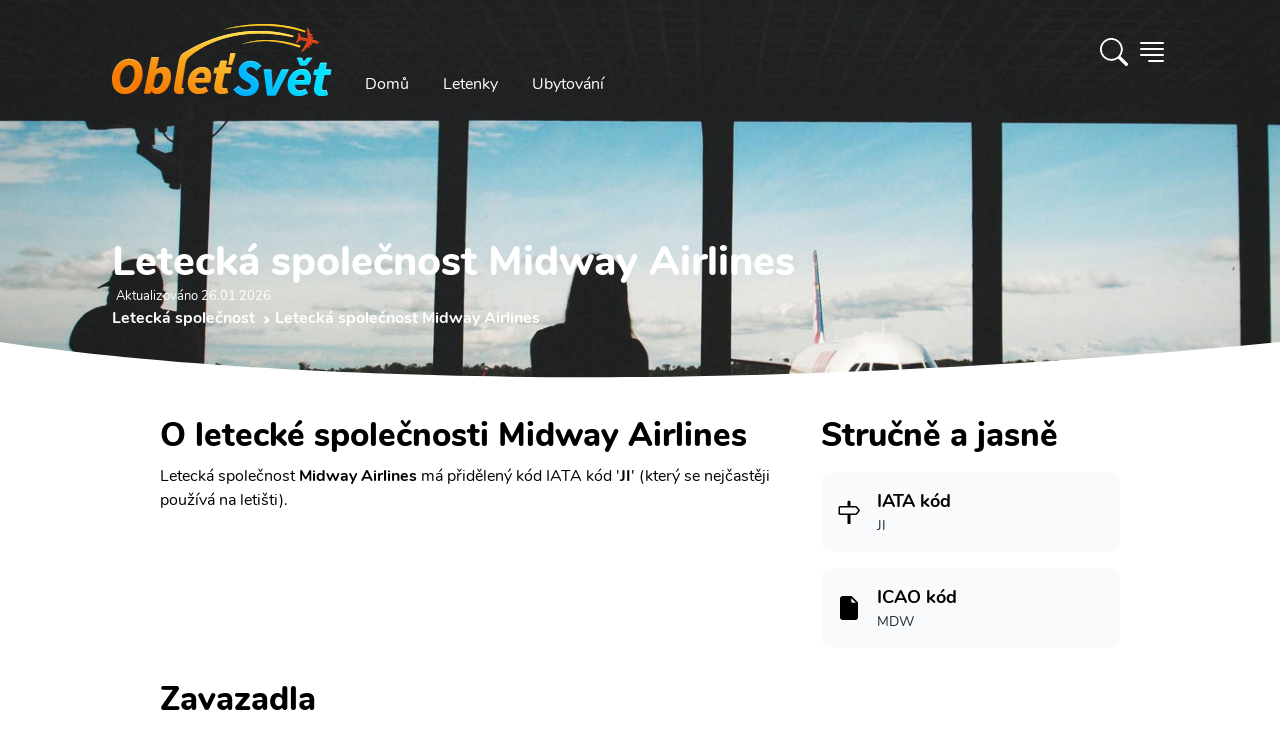

--- FILE ---
content_type: text/html; charset=utf-8
request_url: https://www.obletsvet.cz/letecka-spolecnost/midway-airlines
body_size: 13418
content:
<!DOCTYPE html>
<html lang="cs" class="scroll-smooth"><head><meta charset="utf-8">
	<meta http-equiv="X-UA-Compatible" content="IE=edge">
	<meta name="viewport" content="width=device-width, initial-scale=1">
	<meta http-equiv="x-dns-prefetch-control" content="true">

	<link rel="preload" as="font" type="font/woff2" href="/fonts/nunito-v14-latin-ext_latin-regular.woff2" crossorigin>
	<link rel="preload" as="font" type="font/woff2" href="/fonts/nunito-v14-latin-ext_latin-700.woff2" crossorigin>
	<link rel="preload" as="font" type="font/woff2" href="/fonts/nunito-v14-latin-ext_latin-800.woff2" crossorigin>
	<link rel="preload" as="font" type="font/woff2" href="/fonts/nunito-v14-latin-ext_latin-900.woff2" crossorigin><link rel="preconnect" href="https://cdn.obletsvet.cz/" crossorigin><link rel="preconnect" href="https://cdnjs.cloudflare.com/" crossorigin>
	<link rel="preconnect" href="https://www.googletagmanager.com/" crossorigin>
	<link rel="preconnect" href="https://www.clarity.ms/" crossorigin>
	<link rel="preconnect" href="https://widget.getyourguide.com/" crossorigin>

	<link rel="stylesheet" href="/dist/style.33be9eb8256d27206b6d.css" />
	
	

	<link rel="preload" href="https://cdnjs.cloudflare.com/ajax/libs/tiny-slider/2.9.3/tiny-slider.css" as="style" onload="this.onload=null;this.rel='stylesheet';">

	<link rel="apple-touch-icon" sizes="48x48" href="https://cdn.obletsvet.cz/images/f9c43865-8183-45b4-8295-ee4b7cdfd263/obletsvet_logo_v1_512--48x48.png" />
	<link rel="apple-touch-icon" sizes="144x144" href="https://cdn.obletsvet.cz/images/f9c43865-8183-45b4-8295-ee4b7cdfd263/obletsvet_logo_v1_512--144x144.png" />
	<link rel="apple-touch-icon" sizes="256x256" href="https://cdn.obletsvet.cz/images/f9c43865-8183-45b4-8295-ee4b7cdfd263/obletsvet_logo_v1_512--256x256.png" /><link rel="icon" sizes="192x192" href="https://cdn.obletsvet.cz/images/f9c43865-8183-45b4-8295-ee4b7cdfd263/obletsvet_logo_v1_512--192x192.png" />
	<link rel="icon" sizes="256x256" href="https://cdn.obletsvet.cz/images/f9c43865-8183-45b4-8295-ee4b7cdfd263/obletsvet_logo_v1_512--256x256.png" /><link rel="icon" sizes="16x16" href="https://cdn.obletsvet.cz/images/f9c43865-8183-45b4-8295-ee4b7cdfd263/obletsvet_logo_v1_512--16x16.png" />
	<link rel="icon" sizes="32x32" href="https://cdn.obletsvet.cz/images/f9c43865-8183-45b4-8295-ee4b7cdfd263/obletsvet_logo_v1_512--32x32.png" />
	<link rel="icon" sizes="96x96" href="https://cdn.obletsvet.cz/images/f9c43865-8183-45b4-8295-ee4b7cdfd263/obletsvet_logo_v1_512--96x96.png" /><link rel="icon" sizes="144x144" href="https://cdn.obletsvet.cz/images/f9c43865-8183-45b4-8295-ee4b7cdfd263/obletsvet_logo_v1_512--144x144.png" />
	<meta name="msapplication-TileColor" content="#ffffff"><meta name="theme-color" content="#ffffff">
	<title>Midway Airlines - informace zavazadlech, odbavení a chytáky - ObleťSvět.cz</title><meta name="description" content="Přehled důležitých informací o letecké společnosti Midway Airlines. Tipy na levné letenky, zavazadla a chytáky na které si dát pozor." /><link rel="canonical" href="/letecka-spolecnost/midway-airlines" /><meta property="og:title" content="Midway Airlines - informace zavazadlech, odbavení a chytáky - ObleťSvět.cz" /><meta property="og:description" content="Přehled důležitých informací o letecké společnosti Midway Airlines. Tipy na levné letenky, zavazadla a chytáky na které si dát pozor." /><meta property="og:url" content="/letecka-spolecnost/midway-airlines" /><meta property="og:type" content="website" /><meta property="og:image" content="https://www.obletsvet.cz/images/055b8f15-b531-4e4b-8265-07065cf3396a/levne letenky letiště.jpg--w1920.jpg" /><meta property="fb:app_id" content="792252437523001"><script type="application/ld+json">{"@context":"https://schema.org","@type":"Organization","@id":"https://www.obletsvet.cz/#organization","name":"Obletsvet","sameAs":["https://www.facebook.com/ObletSvet","https://www.instagram.com/obletsvet.cz","https://twitter.com/obletsvet","https://pinterest.com/obletsvet","https://www.linkedin.com/company/obletsvet","https://play.google.com/store/apps/dev?id=4901320622671787896"],"url":"https://www.obletsvet.cz","email":"admin@obletsvet.cz","logo":"https://www.obletsvet.cz/images/38b2da7d-c0d6-4f08-8c30-bba5ad5558a1/logo_full.png.png"}</script><script type="application/ld+json">{"@context":"https://schema.org","@type":"Airline","name":"Midway Airlines","iataCode":"JI"}</script>
	</head>
<body x-data="{ showSideMenu: false }"><div class="min-h-[calc(100vh-32rem)]">



<div class="flex justify-between relative flex-col text-white bg-cover bg-center min-h-[200px] md:min-h-[300px] xl:min-h-[400px]"><div class="absolute inset-0 bg-gradient-to-b to-black/60 via-black/25 from-black/60 z-[-1]"></div>
	<div class="img0 flex overflow-hidden absolute inset-0 w-full h-full z-[-2]"><picture class=""><source type="image/webp" srcset="https://cdn.obletsvet.cz/images/055b8f15-b531-4e4b-8265-07065cf3396a/levne&#x2B;letenky&#x2B;leti%c5%a1t%c4%9b--w180_jpg.webp 180w ,https://cdn.obletsvet.cz/images/055b8f15-b531-4e4b-8265-07065cf3396a/levne&#x2B;letenky&#x2B;leti%c5%a1t%c4%9b--w420_jpg.webp 420w ,https://cdn.obletsvet.cz/images/055b8f15-b531-4e4b-8265-07065cf3396a/levne&#x2B;letenky&#x2B;leti%c5%a1t%c4%9b--w640_jpg.webp 640w ,https://cdn.obletsvet.cz/images/055b8f15-b531-4e4b-8265-07065cf3396a/levne&#x2B;letenky&#x2B;leti%c5%a1t%c4%9b--w768_jpg.webp 768w ,https://cdn.obletsvet.cz/images/055b8f15-b531-4e4b-8265-07065cf3396a/levne&#x2B;letenky&#x2B;leti%c5%a1t%c4%9b--w1024_jpg.webp 1024w ,https://cdn.obletsvet.cz/images/055b8f15-b531-4e4b-8265-07065cf3396a/levne&#x2B;letenky&#x2B;leti%c5%a1t%c4%9b--w1366_jpg.webp 1366w ,https://cdn.obletsvet.cz/images/055b8f15-b531-4e4b-8265-07065cf3396a/levne&#x2B;letenky&#x2B;leti%c5%a1t%c4%9b--w1600_jpg.webp 1600w ,https://cdn.obletsvet.cz/images/055b8f15-b531-4e4b-8265-07065cf3396a/levne&#x2B;letenky&#x2B;leti%c5%a1t%c4%9b--w1920_jpg.webp 1920w" sizes="100vw" /><img src="[data-uri]&#x2B;7b4OO7v8Lo7fDJzdDO0tW/w8bj6OvM0dTn7O&#x2B;9wcS8wMPHy87k6ezg5ejZ3uHP1Nfb3&#x2B;LN0dTKztHLz9Li5&#x2B;rd4uXQ1Nfa3&#x2B;LEyMvk6evl6u3FyczR1tm&#x2B;wsXJztHX3N/AxMfGys3R1djBxcjh5unQ1djO09bM0NPCxsnP09bDx8rIzM/d4eTX297Y3N&#x2B;/xMfe4uXGy87W2t3T2NvV2dzZ3eDU2dzc4eTKz9Lm6u3Axcjh5ejY3eDS1tnS19rHzM/W297L0NPU2Nva3uHe4&#x2B;bf4&#x2B;bV2t3i5unc4OPN0tXBxsnT19rf5OfEyczDyMvY3d/[base64]&#x2B;PscOrVNB6lpkVRTqpKQEChEqsFNURcqLrj/y9EFKrBy6fz/81zEWbw5zebH2fl61GXP0W1f7S/eTduoHTCZPT3NsjA4XH1vo1rA5ONwkEWim2&#x2B;iSsDBWZcF4/hrE7UBpvtZOnYXy6gJMH6RNWB3NYlaAO1qkJVg9DzqANzcZkUY7kX5gPZz1oXXsygdsHyf1WHRRtGA66OsEM&#x2B;aKBhw0WWVOC04vAM7g6wUR&#x2B;MoFLCT9WJU6LoDF4OsGNsiywxw3WXVWE&#x2B;iOMDyMivHMEoDtE9sG1&#x2B;iMMAqITdRFOAmIXPUREGA9jh/gXn8xwBRBmEGGN893GHdRimA/bwDb6MQwDR/g8tJlAF4k3/AhygCcJB/wbaNEgAneQ/MogDApMt74DwKAHzKB2Av&#x2B;g84zwfgKnoPaAb5ABxG7wEv8xFoou&#x2B;AeT4C36LvgNt8BE6i54Bl/rOf7MAxEQAACALAw80Ujmx0oX8ZK7h6x3PqsXDjSsve3e00EQYBGJ4Bdm2BYpcSSiLFkGKB6IEn9S8hMfHn/i9JjzVmv1IP9ts8zz3Mm8ycTFQOeF9a9g/zqBwPj7Ms0rRRN&#x2B;BTFnlsYwSYv8wiD1E3YJIlvsc40C6zxKuoG/AtC2xiLGhfZ4EvUTfgXfa7b2M0uGqy3yLqBkwdZf7m79bbqBvQZL&#x2B;bGBHOs9&#x2B;LqBuQ/e5jTJhnv4OoGtBmvzcxJrTjjztwaNBta&#x2B;IO4o64A&#x2B;KOuAPijrgD4o64A&#x2B;KOuPcAcUfcAXFH3AFxR9wBcUfcAXEvIe6AuCPugLgj7oC4I&#x2B;6AuCPugLj3E3dA3BF3QNwRd0DcEXdA3BH3ciDuiDsg7og7IO6IOyDuiDsg7uXEHRB3xB0Q98PuaP1zs/ht83F91B1G1cQdEPf5&#x2B;WJ7m3&#x2B;43S7OV1EjcQfE/fRocpf/dDe5OI2qiDsg7u3F8ix7nC0v2qiFuAPivtpMs8j0cRU1EHdA3LsfTRZrll0MnbgD4n51mTu6vIohE3dA3J8mTe5uchODJe6AuK9n&#x2B;SyzdQyTuAPifrzNZzs4jgESd0DcP89yD7OvMTTiDoh7e5J7OjmNQRF3QNzn17m361UMiLgD4t5N8z&#x2B;YdrErxB34xd697LZ1JAEY7rJIhuSQFClLlmTLRuxcRolhzNheGL4MckMwi8Fskvd/l2RXQAAjicXT7NP8vof4F3X6VA0W9&#x2B;tN7MXm36UR4g6I&#x2B;2QaezKdFMS9AhD3Km1PTdRd3AFxv57GHk0bmMyIOyDuu03s1WZXDkzcAXHfLmLPFo/LQYk7IO6zm9i7X1blkMQdEPd/xACelwMSd0Dcv49BfF8ORtwBcV&#x2B;uYxCbZTkUcQfE/V4M5KtyIOIOiPsXMZiX5SDEHRD3J&#x2B;sYzPpJOQRxB8R9HgOalwMQd0Dcr2JQt6U&#x2B;cQfE/VkM6lmpTtwBcd/FwHalNnEHxP0yBvahVCbugLgvpzGw6bLUJe6AuH8Tg3tYqhJ3QNxnT2NwT2elJnEHxP08KnhUahJ3QNwfRAUPSkXiDoj7ahMVbFalHnEHxP08ore5jLgD4n4RVVyUesQdEPfXUcWiVCPugLgvo5JlqUXcAXE/i0rellrEHRD3F1HJi1KLuAPifi8q&#x2B;arUIu6AuK&#x2B;jknUZi8mH2bjjDoj7SVTzn7G0fRqfzUYdd0Dcd1HNbjRtj6z7KOMOiPt5VPNoNG3Puo8z7oC4v4xqXo6l7Vn3kcYdEPc3Uc2bkbQ96z7WuAPi/jCSa0zZ9qz7COMOiPv9qOb&#x2B;WNqedR9p3AFx/zaqmY&#x2B;h7RXqLu6AuFdue4W6iztgLFO57RXqLu6AD6qV216h7uIOeApZue0V6i7ugJ&#x2B;YKre9Qt3FHbB&#x2B;oHLb69Rd3AGLw&#x2B;q3vX7dxR2w8rd&#x2B;27Pu4t4&#x2B;EPf0NCpZt9z2CnUXd8CZvVbannUfVdwBcb8flbwYZduz7mOKOyDuZ1HJ2TjbnnUfUdwBcX8clSxH2vasu7g3D8Q9fRlVvB5t27Pu44k7IO7/jyouxtv2rPto4g6I&#x2B;3lUcT76tmfd2487IO6rTVSwWY2&#x2B;7Vn39uMOiHv5EBU86KDtWff24w6I&#x2B;3lU8KiDtmfd2487IO6zRQzu6ayDtmfd2487IO7l6xjcN120PeveftwBcX88jYFNl120PeveftwBcS8/x8AuO2l71r39uAPivouB7fpoe9Zd3JsD4l7/NeSzbtqedW8/7oC4X01jSFfdtD3r3n7cAXEv8xjQvKO2Z93bjzsg7ifrGMz6SU9tz7o3H3dA3MurGMwXfbU969583AFxL6cxkHu9tT3r3nzcAXFfrmMQ62V3bc&#x2B;6i3sbQNzrH1N922Hbs&#x2B;6txx0Q93IRA7josu1Z99bjDoj77Cb27mbWZ9uz7o3HHRD3sl3Eni22vbY969543AFxL7tN7NVm12/bs&#x2B;6Nxx0Q93K91wROr3tue9Zd3BsA4l4tgtNJ323Puot7VSDuFTKo7Vn3ZuMOiHu53sRebI5gJpN1bzzugLiX7xaxB4vdMbQ969543AFxL9ubuLOb7XG0PeveeNwBcS&#x2B;zi7iji9mxtD3r3mjcAXFPZ&#x2B;u4g/VZOZ62Z91bjzsg7uXxaXyy0&#x2B;VRtT3r3mrcAXFPv67jk6xflSNre9a9&#x2B;bgD4l5OXnxCGaffnhxf27PuzcYdEPd0dRl/0&#x2B;VVOca2Z93bjTsg7ul/z/9GH6fPb8uRtj3r3nDcAXFP288X8ZcsPt&#x2B;W42171r3luAPinmaTy038ic3lZFa0PevebNwBcU&#x2B;ryfyf8VFfzierUrQ969543AFxT9tHD39axB8sTh/&#x2B;d1uStmfdG487IO5pdfv&#x2B;1bsf7//ux3ev3t&#x2B;uStL2rLu4VwDiXom2Z937iTsg7tqede8n7oC4a3vWvZ&#x2B;4A&#x2B;Ku7Vn3fuIOiLu2Z937iTsg7tqede8n7oC4a3vWvZ&#x2B;4A&#x2B;Ku7Vn3fuIOiLu2Z937iTsg7tqede8n7oC4a3vWvZ&#x2B;4A&#x2B;Ku7Vn3fuIOiLu2Z937iTsg7tqede8n7oC4a3vWvZ&#x2B;4A&#x2B;Ku7Vn3fuIOiLu2Z937iTsg7tqede8n7oC4a3vWvZ&#x2B;4A&#x2B;Ku7Vn3fuIOiLu2Z937iTsg7tqede8n7oC4a3vWvZ&#x2B;4A&#x2B;Ku7Vn3fuIOiLu2Z937iTsg7tqede8n7oC4a3vWvZ&#x2B;4A&#x2B;Ku7Vn3fuIOiLu2Z937iTsg7tqede8n7oC4a3vWvZ&#x2B;4A&#x2B;Ku7Vn3fuIOiLu2Z937iTsg7tqede8n7oC4a3vWfZxxB8T9h6W2f9y/VmOMOyDu81gstf3jTlfjizsg7vOIrLu236Hu7cQdEPd5RNZd2&#x2B;9Q93biDoj7PCLrru13qHs7cQfEfR6Rddf2O9S9nbgD4j6PlHVP2p51H0PcAXHPtmfdtf0v113cgZPf2Kmjk7ACIAiAeZqAmkAgWI1N2H83&#x2B;dwC9uOOY6aIWZp7bs/ubu93l3uA3Edvz&#x2B;5u73eXe4DcZ2/P7m6vd5d7gNyHb8/ubm93l3uA3Kdvz&#x2B;5uL3eXe4Dcx2/P7m7vdpd7gNznb8/ubu92l3uA3Odvz&#x2B;7d7XaXe4Dc52/P7sXtdpd7gNxHb&#x2B;93z&#x2B;12l3uA3Dfdnt3D7fFT7gWQ&#x2B;9zt2d3tcu&#x2B;B3Odvz&#x2B;7rb5c7IPfcXuzudrk3QO7zt2d3t8u9B3Kfvz27L79d7oDcc3u/&#x2B;/ztcgfkntur3d0u9x7Iff727O52ufdA7vO3Z/e9t8sdkHtu73efv13ugNxze7&#x2B;72&#x2B;XeA7nP357d3S73Hsh9/vbsvux2uQNyz&#x2B;397vO3yx2Qe26vd991u9wBuef2fvf52&#x2B;UOyD2397tvuV3ugNxze7&#x2B;72&#x2B;VeALnvuz27x2d/u9wBuQ/ent3j39OTOyD3wduzu9vlXgC5L7s9u7td7gWQ&#x2B;7Lbs7vb5V4AuS&#x2B;7Pbu7Xe4FkPuy27O72&#x2B;VeALmvuj3ev54BcgfkntuR&#x2B;2Ygd7fLHZC72&#x2B;W&#x2B;H8jd7XIH5O52ue8Hcne73AG5u13u&#x2B;4Hc3S53QO5ul/t&#x2B;IHe3yx2Qu9vlvh/I3e1yB&#x2B;TudrnvB3J3u9wBubtd7vuB3N0ud0Dubpf7fiB3t8sdkLvb5b4fyN3tcgfk7na57wdyd7vcAbm7Xe77gdzdLndA7m6X&#x2B;34gd7fLHZC72&#x2B;W&#x2B;H8jd7XIH5O52ue8Hcne73AG5u13u&#x2B;4Hc3S53QO5ul/sBIHe3y/0AkLvb5X4ByN3tcj8I5O52uR8Ecne73A8Cubtd7geB3N0u94NA7m6X&#x2B;0Egd7fL/SqQu9vlfh/I/f7tcgfk/v2cI3dA7r8f5A7I/Qq5A3JH7oDckTsgd&#x2B;QOyL0nd0DuyB2QO3IH5I7cAbn35A7IHbkDckfugNyROyD3ntwBuSN3QO7IHZA7cgfk3pM7IHfkDsgduQNyR&#x2B;6A3HtyB&#x2B;SO3AG5I3dA7sgdkHtP7oDckTsgd&#x2B;QOyB25A3LvyR2QO3IH5I7cAbkjd0DuPbkDckfugNyROyB35A7IvSd3QO7IHZA7cgfkPkrugNyROyB35A7IHbkDcu/JHZA7cgfkjtwBuSN3QO49uQNyR&#x2B;6A3JE7IHfkDsi9Jff/7NRBSkNBEEXRKsWAkvx8JGrQQEgEUchMCEKmzpy4/9WIK&#x2B;iadnPOFh7vBiDufaG0OSDuiDsg7og7IO6IOyDuiDsg7uJucxB3xB0Qd8QdEHfEHRB3xB0Qd8QdxN3RxR0Qd8QdEHfEHRB3xB0Qd8QdEHdxtzmIO&#x2B;IOiDviDog74g6IO&#x2B;IOiDviDuLu6OIOiDviDog74g6IO&#x2B;IOiDviDmTbPkbCUtz/gbjfxkj4ybZ19A2Ysu09BsJXth2jb8Bntn3EQNhl20OMDzx9mmMYvGTBW/QNOGbBehGDYD5kwXf0DXjOiqdB6s58yopL9A14zZL9NgbA5pAld9E34Ddrbh7v50V0jOX2vMuaVXQO&#x2B;GPv7lKbCKMwAJ9j2ikTJ2OMVhikpkjjhS2tgkpFFKogIope6P63ooIXSXeQ8z3POt6f4TChXMwdWOctcBP7DniWt8AU&#x2B;w74krtg7GLfAd0id8Cj2H/Ace6AVew/YMptMA5RAPAht8D3qAD4nFvgflQAzMaEci9MwIOEcqNhwJMxodxlLnCa/8GrqAIY&#x2B;iwHBSZglf/AOI9CgKv8C75GJcBykZCbLkoBHicsTgIQdq&#x2B;Gb1EN0L3OxvEj6gFmF9k0zqMiYNlnwzjqoiRg3mezuDdEUcD8LBvFryHKApaX2STOuygMGK6yQXyM4oCbbA2LgygPmPpsCpuTaAAwu5vtYLzuog3AdJGN4Ok8mgF0L/tsAOspmgIMb86yOH4fRHOA7uGnrIvx&#x2B;Ge0CVher7MixqO3QzQMeL96fnmYhTBuTl90AfCHHThEAQAGAQAICw40LBhta37AYDHZ/P97fIfgQYhz3jPbep/UCrs9OiQAAICBILT&#x2B;[base64]" srcset="https://cdn.obletsvet.cz/images/055b8f15-b531-4e4b-8265-07065cf3396a/levne&#x2B;letenky&#x2B;leti%c5%a1t%c4%9b--w180.jpg 180w ,https://cdn.obletsvet.cz/images/055b8f15-b531-4e4b-8265-07065cf3396a/levne&#x2B;letenky&#x2B;leti%c5%a1t%c4%9b--w420.jpg 420w ,https://cdn.obletsvet.cz/images/055b8f15-b531-4e4b-8265-07065cf3396a/levne&#x2B;letenky&#x2B;leti%c5%a1t%c4%9b--w640.jpg 640w ,https://cdn.obletsvet.cz/images/055b8f15-b531-4e4b-8265-07065cf3396a/levne&#x2B;letenky&#x2B;leti%c5%a1t%c4%9b--w768.jpg 768w ,https://cdn.obletsvet.cz/images/055b8f15-b531-4e4b-8265-07065cf3396a/levne&#x2B;letenky&#x2B;leti%c5%a1t%c4%9b--w1024.jpg 1024w ,https://cdn.obletsvet.cz/images/055b8f15-b531-4e4b-8265-07065cf3396a/levne&#x2B;letenky&#x2B;leti%c5%a1t%c4%9b--w1366.jpg 1366w ,https://cdn.obletsvet.cz/images/055b8f15-b531-4e4b-8265-07065cf3396a/levne&#x2B;letenky&#x2B;leti%c5%a1t%c4%9b--w1600.jpg 1600w ,https://cdn.obletsvet.cz/images/055b8f15-b531-4e4b-8265-07065cf3396a/levne&#x2B;letenky&#x2B;leti%c5%a1t%c4%9b--w1920.jpg 1920w" sizes="100vw" decode="async" alt="levne letenky letiště" title="levne letenky letiště" class="w-full h-full object-cover" aria-label="levne letenky letiště" style="" /></picture></div><div class="max-w-full lg:max-w-screen-lg xl:max-w-screen-xl 2xl:max-w-screen-2xl mx-auto px-4 xs:px-4 sm:px-6 md:px-10 lg:px-12 py-2 w-full"><div class="mb-12 flex w-full justify-between"><div class="flex"><a class="hdr-brand pt-2" href="/" title="Obletsvet.cz - Hlavní stránka"><img class="h-[32px] w-auto pt-2 xs:h-[42px] md:h-[60px] lg:h-[80px]" src="/img/static/logo-v3.svg" alt="Obletsvet.cz - logo" title="Obletsvet.cz - logo" height="80" width="200"></a>
			<div class="hdr-menu hidden items-end md:flex"><ul class="mb-0 ml-4 flex list-none list-none flex-wrap pl-0"><li><a class="rounded-3xl border border-transparent px-4 py-2 text-white transition-all duration-300 ease-in-out hover:border-white" aria-current="page" href="/" title="Obletsvet.cz - hlavní stránka">
							Domů
						</a></li>
					<li><a class="rounded-3xl border border-transparent px-4 py-2 text-white transition-all duration-300 ease-in-out hover:border-white" href="https://www.flightics.com" target="_blank" rel="noopener" title="Vyhledávač letenek">
							Letenky
						</a></li>
					<li><a class="rounded-3xl border border-transparent px-4 py-2 text-white transition-all duration-300 ease-in-out hover:border-white" href="https://www.booking.com/index.html?aid=812087" target="_blank" rel="noopener" title="Ubytování">
							Ubytování
						</a></li></ul></div></div>

		<div class="flex items-center"><div x-data="{ showSearchBox: false }"><div class="text-white font-bold pr-2 cursor-pointer" x-on:click.prevent="showSearchBox = !showSearchBox"><svg xmlns="http://www.w3.org/2000/svg" width="1.75em" height="1.75em" fill="currentColor" viewBox="0 0 16 16"><path d="M11.742 10.344a6.5 6.5 0 1 0-1.397 1.398h-.001c.03.04.062.078.098.115l3.85 3.85a1 1 0 0 0 1.415-1.414l-3.85-3.85a1.007 1.007 0 0 0-.115-.1zM12 6.5a5.5 5.5 0 1 1-11 0 5.5 5.5 0 0 1 11 0z"></path></svg></div>

	<div class="fixed w-full h-full top-0 left-0 bg-black/50 z-40 text-gray-800" x-cloak x-transition:enter="transition ease-out duration-300" x-transition:enter-start="opacity-0" x-transition:enter-end="opacity-100" x-transition:leave="transition ease-in duration-300" x-transition:leave-start="opacity-100" x-transition:leave-end="opacity-0" x-show="showSearchBox"></div>
	<div class="absolute w-screen flex top-0 left-0 justify-center z-50" x-cloak x-data="app" x-show="showSearchBox"><div class="relative bg-white pt-10 pb-8 sm:mt-8 shadow-xl ring-1 ring-gray-900/5 w-full sm:w-auto max-w-full sm:mx-auto sm:max-w-lg rounded-b-lg sm:rounded-lg" x-on:click.outside="if(showSearchBox){ showSearchBox = false; }" x-on:click.stop x-transition:enter="transition ease-out duration-300" x-transition:enter-start="opacity-0 scale-90" x-transition:enter-end="opacity-100 scale-100" x-transition:leave="transition ease-in duration-300" x-transition:leave-start="opacity-100 scale-100" x-transition:leave-end="opacity-0 scale-90"><div class="px-4"><input type="search" class="bg-white text-gray-800 ring-1 ring-slate-500/10 hover:ring-slate-300 focus:outline-none focus:ring-2 focus:ring-sky-600 shadow-sm rounded-lg px-4 py-2 w-full w-full sm:min-w-[30rem]" x-model="term" placeholder="Začněte psát alespoň 3 znaky" x-on:input.change.debounce="search"></div>
			<div class="my-4 max-h-[64vh] overflow-y-auto px-4"><template x-if="loading"><div class="w-full flex justify-center items-center"><div><div class="inline-block rounded-full animate-pulse animate-ping  bg-gray-600 w-3 h-3"></div>
		<div class="anime-dealy-250 inline-block rounded-full animate-pulse animate-ping  bg-gray-600 w-3 h-3"></div>
		<div class="anime-dealy-500 inline-block rounded-full animate-pulse animate-ping  bg-gray-600 w-3 h-3"></div></div></div></template>
				<div x-cloak x-show="searchResult?.items ?? false"><template x-for="result in searchResult?.items ?? []"><div><template x-if="result.itemType=='1'"><div class="mt-4"><a x-bind:href="result.country.guideUrl" class="flex bg-slate-100 hover:bg-slate-200 px-2 py-2 rounded-xl cursor-pointer"><div><img :src="`${result.country?.image?.url ?? '/img/static/placeholder-1024x1024.png'}`" class="w-12 h-12 object-cover rounded-lg"></div>
										<div class="ml-4"><b class="text-black" x-text="result.country.name"></b>
											<div class="text-gray-800">Stát</div></div></a>
									<div class="mt-4 space-y-2"><a x-bind:href="result.country.guideUrl" class="block flex ml-2 py-2 bg-slate-50 hover:bg-slate-200 px-4 items-center cursor-pointer"><img :src="`${result.country?.image?.url ?? '/img/static/placeholder-1024x1024.png'}`" class="w-8 h-8 object-cover rounded-lg">
											<b class="ml-4 text-gray-800">Průvodce</b></a>
										<a x-bind:href="result.country.whatToVisitUrl" class="block flex ml-2 py-2 bg-slate-50 hover:bg-slate-200 px-4 items-center cursor-pointer"><img :src="`${result.country?.image?.url ?? '/img/static/placeholder-1024x1024.png'}`" class="w-8 h-8 object-cover rounded-lg">
											<b class="ml-4 text-gray-800">Co vidět</b></a></div></div></template>

							<template x-if="result.itemType=='2'"></template>

							<template x-if="result.itemType=='3'"><div class="mt-4"><a x-bind:href="result.city.guideUrl" class="flex bg-slate-100 hover:bg-slate-200 px-2 py-2 rounded-xl cursor-pointer"><div><img :src="`${result.city?.image?.url ?? '/img/static/placeholder-1024x1024.png'}`" class="w-12 h-12 object-cover rounded-lg"></div>
										<div class="ml-4"><b class="text-black" x-text="result.city?.name"></b>
											<div class="text-gray-800" x-text="result.city?.country?.name"></div></div></a>
									<div class="mt-4 space-y-2"><a x-bind:href="result.city.guideUrl" class="flex ml-2 py-2 bg-slate-50 hover:bg-slate-200 px-4 items-center cursor-pointer"><img :src="`${result.city?.image?.url ?? '/img/static/placeholder-1024x1024.png'}`" class="w-8 h-8 object-cover rounded-lg">
											<b class="ml-4 text-gray-800">
												Průvodce
											</b></a>
										<template x-if="result.city.whatToVisitUrl"><a x-bind:href="result.city.whatToVisitUrl" class="flex ml-2 py-2 bg-slate-50 hover:bg-slate-200 px-4 items-center cursor-pointer"><img :src="`${result.city?.image?.url ?? '/img/static/placeholder-1024x1024.png'}`" class="w-8 h-8 object-cover rounded-lg">
												<b class="ml-4 text-gray-800">
													Co vidět
												</b></a></template>
										<template x-if="result.city.weatherUrl"><a x-bind:href="result.city.weatherUrl" class="flex ml-2 py-2 bg-slate-50 px-4 items-center"><img :src="`${result.city?.image?.url ?? '/img/static/placeholder-1024x1024.png'}`" class="w-8 h-8 object-cover rounded-lg">
												<b class="ml-4 text-gray-800">
													Počasí
												</b></a></template></div></div></template>

							<template x-if="result.itemType=='4'"></template>

							<template x-if="result.itemType=='5'"></template>

							<template x-if="result.itemType=='6'"></template>

							<template x-if="result.itemType=='7'"><div class><div class="flex bg-slate-100 px-2 py-2 rounded-xl"><div><img src="https://cdn.obletsvet.cz/images/94ebc774-c406-4129-8e10-c8370a6cd919/palma-de-mallorca--w1920.jpg" class="w-12 h-12 object-cover rounded-lg"></div>
										<div class="ml-4"><b>Levné letenky - často kladené otázky</b>
											<div>Travel hack</div></div></div></div></template>

							<template x-if="result.itemType=='8'"><div class><div class="flex bg-slate-100 px-2 py-2 rounded-xl"><div><img src="https://cdn.obletsvet.cz/images/94ebc774-c406-4129-8e10-c8370a6cd919/palma-de-mallorca--w1920.jpg" class="w-12 h-12 object-cover rounded-lg"></div>
										<div class="ml-4"><b>
												Nová linka na Azory
											</b>
											<div>Blog</div></div></div></div></template>

							<template x-if="result.itemType=='9'"></template>

							<template x-if="result.itemType=='10'"><div class="mt-4"><a x-bind:href="result.island.guideUrl" class="flex bg-slate-100 hober:bg-late-200 px-2 py-2 rounded-xl  cursor-pointer"><div><img :src="`${result.island?.image?.url ?? '/img/static/placeholder-1024x1024.png'}`" class="w-12 h-12 object-cover rounded-lg"></div>
										<div class="ml-4"><b class="text-black" x-text="result.island?.name"></b>
											<div class="text-gray-800" x-text="result.island?.country?.name"></div></div></a>
									<div class="mt-4 space-y-2"><a x-bind:href="result.island.guideUrl" class="flex ml-2 py-2 bg-slate-50 hober:bg-late-200 px-4 items-center"><img :src="`${result.island?.image?.url ?? '/img/static/placeholder-1024x1024.png'}`" class="w-8 h-8 object-cover rounded-lg">
											<b class="ml-4 text-gray-800">
												Průvodce
											</b></a>
										<a x-bind:href="result.island.whatToVisitUrl" class="flex ml-2 py-2 bg-slate-50 hober:bg-late-200 px-4 items-center"><img :src="`${result.island?.image?.url ?? '/img/static/placeholder-1024x1024.png'}`" class="w-8 h-8 object-cover rounded-lg">
											<b class="ml-4 text-gray-800">
												Co vidět
											</b></a></div></div></template>

							<template x-if="result.itemType=='11'"><div class="my-4"><a class="block cursor-pointer" href="#"><div class="flex bg-slate-100 px-2 py-2 rounded-xl"><div><img src="https://cdn.obletsvet.cz/images/94ebc774-c406-4129-8e10-c8370a6cd919/palma-de-mallorca--w1920.jpg" class="w-12 h-12 object-cover rounded-lg"></div>
											<div class="ml-4"><b>Ryanair (FR)</b>
												<div>Letecká společnost</div></div></div></a></div></template></div></template></div></div></div></div></div>

			<a href="#" class="ob-side-nav-open text-white" title="Menu" aria-label="Zobrazit menu" x-on:click.prevent="showSideMenu = !showSideMenu"><svg width="2em" height="2em" viewBox="0 0 16 16" fill="currentColor" xmlns="http://www.w3.org/2000/svg"><path fill-rule="evenodd" d="M6 12.5a.5.5 0 0 1 .5-.5h7a.5.5 0 0 1 0 1h-7a.5.5 0 0 1-.5-.5zm-4-3a.5.5 0 0 1 .5-.5h11a.5.5 0 0 1 0 1h-11a.5.5 0 0 1-.5-.5zm0-3a.5.5 0 0 1 .5-.5h11a.5.5 0 0 1 0 1h-11a.5.5 0 0 1-.5-.5zm0-3a.5.5 0 0 1 .5-.5h11a.5.5 0 0 1 0 1h-11a.5.5 0 0 1-.5-.5z"></path></svg></a></div></div></div><div class="w-full"><div class="max-w-full lg:max-w-screen-lg xl:max-w-screen-xl 2xl:max-w-screen-2xl mx-auto px-4 xs:px-4 sm:px-6 md:px-10 lg:px-12 py-2 relative xxl:-bottom-4"><h1 class="mb-0 pb-0" id="title"><span>Letecká společnost Midway Airlines</span></h1><div class="flex items-center"><a class="text-white font-bold" href="#"></a>
					<small class="ml-1">Aktualizováno 26.01 2026</small></div><div><nav aria-label="breadcrumb"><ul class="flex flex-wrap p-0 list-none&#x9;z-[2]" itemscope itemtype="http://schema.org/BreadcrumbList"><li class="pr-1 font-bold flex items-center" itemprop="itemListElement" itemscope itemtype="https://schema.org/ListItem"><a class="text-white" itemprop="item" href="/letecke-spolecnosti"><span itemprop="name">Letecká společnost</span></a>
										<meta itemprop="position" content="1" /></li><li class="pr-1 font-bold flex items-center" itemprop="itemListElement" itemscope itemtype="https://schema.org/ListItem"><svg class="mx-1 mt-1 fill-white w-2 h-2" xmlns="http://www.w3.org/2000/svg" fill="currentColor" viewBox="0 0 8 8"><path d="M2.5 0L1 1.5 3.5 4 1 6.5 2.5 8l4-4-4-4z"></path></svg><a class="text-white" itemprop="item" href="#title"><span itemprop="name">Letecká společnost Midway Airlines</span></a>
										<meta itemprop="position" content="2" /></li></ul></nav></div></div><div class="w-full h-[32px] md:h-[62px] z-[-1] relative top-1"><svg class="w-full h-[32px] md:h-[62px]" preserveAspectRatio="none" viewBox="0 0 1500 62" fill="none" xmlns="http://www.w3.org/2000/svg"><path d="M 0 0 C 226 29 754 62 1500 0 V 62 H 0 V 0 Z" fill="white"></path></svg></div></div></div>

<div class="max-w-full lg:max-w-screen-lg xl:max-w-screen-xl 2xl:max-w-screen-2xl mx-auto px-4 xs:px-4 sm:px-6 md:px-10 lg:px-12 py-2 "><div class="max-w-full lg:max-w-screen-lg xl:max-w-screen-xl 2xl:max-w-screen-2xl mx-auto px-4 xs:px-4 sm:px-6 md:px-10 lg:px-12 py-2 "><div class="grid grid-cols-12 gap-y-8 gap-x-0 md:gap-x-8"><div class="col-span-12 md:col-span-7 lg:col-span-8"><h2 id="about">O letecké společnosti Midway Airlines</h2><div>Letecká společnost <strong>Midway Airlines</strong> má přidělený kód IATA kód '<strong>JI</strong>' (který se nejčastěji používá na letišti).</div></div>
		<div class="col-span-12 md:col-span-5 lg:col-span-4"><h2>Stručně a jasně</h2>
			<div><div class="flex group p-4 rounded-xl mt-2 mb-4 bg-gray-50 shadow-none"><div class="flex items-center"><div class="h-6 w-6"><svg xmlns="http://www.w3.org/2000/svg"   fill="currentColor"  viewBox="0 0 16 16">
  <path d="M7 1.414V4H2a1 1 0 0 0-1 1v4a1 1 0 0 0 1 1h5v6h2v-6h3.532a1 1 0 0 0 .768-.36l1.933-2.32a.5.5 0 0 0 0-.64L13.3 4.36a1 1 0 0 0-.768-.36H9V1.414a1 1 0 0 0-2 0zM12.532 5l1.666 2-1.666 2H2V5h10.532z"/>
</svg></div></div>
		<div class="ml-4"><div class="font-bold text-lg text-black">IATA kód</div>
			<div class="text-sm text-gray-800">JI</div></div></div><div class="flex group p-4 rounded-xl mt-2 mb-4 bg-gray-50 shadow-none"><div class="flex items-center"><div class="h-6 w-6"><svg xmlns="http://www.w3.org/2000/svg"   fill="currentColor"  viewBox="0 0 16 16">
  <path d="M4 0h5.293A1 1 0 0 1 10 .293L13.707 4a1 1 0 0 1 .293.707V14a2 2 0 0 1-2 2H4a2 2 0 0 1-2-2V2a2 2 0 0 1 2-2zm5.5 1.5v2a1 1 0 0 0 1 1h2l-3-3z"/>
</svg></div></div>
		<div class="ml-4"><div class="font-bold text-lg text-black">ICAO kód</div>
			<div class="text-sm text-gray-800">MDW</div></div></div></div></div></div></div>

	<div class="max-w-full lg:max-w-screen-lg xl:max-w-screen-xl 2xl:max-w-screen-2xl mx-auto px-4 xs:px-4 sm:px-6 md:px-10 lg:px-12 py-2 "><h2>Zavazadla</h2>
	<div class="mt-2 grid-cols-1 md:grid-cols-2 xl:grid-cols-3 grid-4"><div>
				Pro více informací o povolených rozměrech zavazadel navštivte oficiální stránku letecké společnosti.
			</div></div></div>

	

	<div class="max-w-full lg:max-w-screen-lg xl:max-w-screen-xl 2xl:max-w-screen-2xl mx-auto px-4 xs:px-4 sm:px-6 md:px-10 lg:px-12 py-2 "><h2>Poplatky</h2>
	<div class="mt-2 grid grid-cols-1 md:grid-cols-3 gap-4"><div class="flex flex-col flex-grow shadow-lg shadow-gray-500/10 drop-shadow-[0_0_1px_rgba(0,0,0,0.12)] p-3 rounded bg-white h-100 "><div class="flex items-center mt-3"><div class="flex items-center"><div class="w-[1.25rem] mr-2"><div class=""><svg xmlns="http://www.w3.org/2000/svg"   fill="currentColor"  viewBox="0 0 16 16">
  <path d="M12.146.146a.5.5 0 0 1 .708 0l3 3a.5.5 0 0 1 0 .708l-10 10a.5.5 0 0 1-.168.11l-5 2a.5.5 0 0 1-.65-.65l2-5a.5.5 0 0 1 .11-.168l10-10zM11.207 2.5 13.5 4.793 14.793 3.5 12.5 1.207 11.207 2.5zm1.586 3L10.5 3.207 4 9.707V10h.5a.5.5 0 0 1 .5.5v.5h.5a.5.5 0 0 1 .5.5v.5h.293l6.5-6.5zm-9.761 5.175-.106.106-1.528 3.821 3.821-1.528.106-.106A.5.5 0 0 1 5 12.5V12h-.5a.5.5 0 0 1-.5-.5V11h-.5a.5.5 0 0 1-.468-.325z"/>
</svg></div></div></div>
		<h3 class="p-0 m-0 h6 text-base">Změna jména</h3></div>
	<p class="flex-grow-1 pt-2 pb-2 m-0">Změna jména je zpoplatněna  €</p></div><div class="flex flex-col flex-grow shadow-lg shadow-gray-500/10 drop-shadow-[0_0_1px_rgba(0,0,0,0.12)] p-3 rounded bg-white h-100 "><div class="flex items-center mt-3"><div class="flex items-center"><div class="w-[1.25rem] mr-2"><div class=""><svg xmlns="http://www.w3.org/2000/svg"   fill="currentColor"  viewBox="0 0 16 16">
  <path fill-rule="evenodd" d="M0 3.5A.5.5 0 0 1 .5 3H1c2.202 0 3.827 1.24 4.874 2.418.49.552.865 1.102 1.126 1.532.26-.43.636-.98 1.126-1.532C9.173 4.24 10.798 3 13 3v1c-1.798 0-3.173 1.01-4.126 2.082A9.624 9.624 0 0 0 7.556 8a9.624 9.624 0 0 0 1.317 1.918C9.828 10.99 11.204 12 13 12v1c-2.202 0-3.827-1.24-4.874-2.418A10.595 10.595 0 0 1 7 9.05c-.26.43-.636.98-1.126 1.532C4.827 11.76 3.202 13 1 13H.5a.5.5 0 0 1 0-1H1c1.798 0 3.173-1.01 4.126-2.082A9.624 9.624 0 0 0 6.444 8a9.624 9.624 0 0 0-1.317-1.918C4.172 5.01 2.796 4 1 4H.5a.5.5 0 0 1-.5-.5z"/>
  <path d="M13 5.466V1.534a.25.25 0 0 1 .41-.192l2.36 1.966c.12.1.12.284 0 .384l-2.36 1.966a.25.25 0 0 1-.41-.192zm0 9v-3.932a.25.25 0 0 1 .41-.192l2.36 1.966c.12.1.12.284 0 .384l-2.36 1.966a.25.25 0 0 1-.41-.192z"/>
</svg></div></div></div>
		<h3 class="p-0 m-0 h6 text-base">Změna termínu</h3></div>
	<p class="flex-grow-1 pt-2 pb-2 m-0">Změna termínu je zpoplatněna  € (&#x2B; možný doplatek)</p></div></div></div>

	<div class="max-w-full lg:max-w-screen-lg xl:max-w-screen-xl 2xl:max-w-screen-2xl mx-auto px-4 xs:px-4 sm:px-6 md:px-10 lg:px-12 py-2 "><div class="flex justify-center"><div class="from-[#0a58ca] to-[#0d6efd] text-center mt-8 mb-4 px-8 py-6 rounded-3xl bg-gradient-to-br bg-[#bada55] from-blue-500 rounded-4xl lg:w-10/12 xl:w-8/12" data-sal="slide-up" data-sal-delay="150" data-sal-duration="1000" data-sal-easing="ease-out-back"><h2 class="text-dark-primary-color">Hlídač akčních letenek</h2>
			<p class="text-center text-white">Hlídač akčních letenek</p>
			<div class="mb-6 mt-4"><form method="post" action="/hlidac-letenek/prihlaseni"><input type="hidden" name="_handler" value="hlidac-letenek-prihlaseni" /><div class="mx-4 lg:mx-8 xl:mx-12"><div class="block sm:flex justify-between"><div class="hidden sm:flex items-center bg-white rounded-l-3xl"><svg width="1em" height="1em" viewBox="0 0 16 16" class="ml-6 mr-2" fill="currentColor" xmlns="http://www.w3.org/2000/svg"><path fill-rule="evenodd" d="M.05 3.555A2 2 0 0 1 2 2h12a2 2 0 0 1 1.95 1.555L8 8.414.05 3.555zM0 4.697v7.104l5.803-3.558L0 4.697zM6.761 8.83l-6.57 4.027A2 2 0 0 0 2 14h12a2 2 0 0 0 1.808-1.144l-6.57-4.027L8 9.586l-1.239-.757zm3.436-.586L16 11.801V4.697l-5.803 3.546z"></path></svg></div>
		<div class="flex-grow flex items-center rounded-lg sm:rounded-none overflow-hidden"><input class="flex-grow p-2 outline-none outline-0" type="text" name="Model.Email" placeholder="Zadej e-mail" /></div>
		<button class="bg-accent hover:bg-accent-hover duration-300 transition-all ease-in-out whitespace-nowrap rounded-3xl sm:rounded-l-none mr-3 sm:mr-0 py-2 px-6 sm:py-0 sm:px-4 mt-4 sm:mt-0">Přihlásit k odběru</button></div></div>
					<input type="hidden" name="f" value="CfDJ8NMrMV21ybJIg_8_9KceXcqgmyYEaw2drrH7CSmeHpolw8-L2PcNKJPKDNuVcY-uBOgUT1q5ZeSWJ2rWUR68i_xP5FrmHgBf_yO-8SvWiQCBdaV_tmrY0ZhSbNo9TBndbmS8XrqHkQZ1ZEFvajPN9rM" /></form></div>
			<small class="text-white">Přihlášením vyjadřuješ souhlas s podmínkami zpracování osobních údajů. Odhlásit se můžeš kdykoliv.</small>
			<div class="mt-2"><h2 class="text-dark-primary-color text-lg mt-2 inline-block">
					Nová aplikace na akční letenky
				</h2>
				<small class="text-white mb-2 block">
					Nově můžete odebírat naše akční letenky zdarma také přes naší novou aplikaci.
				</small>
				<a class="flex justify-center" href="https://play.google.com/store/apps/details?id=cz.obletsvet.app" title="Obletsvet.cz - aplikace na akční letenky"><img src="/img/static/google-play.svg" height="42" width="142" alt="Obletsvet.cz - aplikace na akční letenky"></a></div></div></div></div></div>

<footer><div class="relative top-[2px] max-h-[100px] w-full"><svg xmlns="http://www.w3.org/2000/svg" viewBox="0 0 1440 200" preserveAspectRatio="none" class="max-h-[100px] w-full fill-dark"><path d="M0,128L80,112C160,96,320,64,480,85.3C640,107,800,181,960,186.7C1120,192,1280,128,1360,96L1440,64L1440,320L1360,320C1280,320,1120,320,960,320C800,320,640,320,480,320C320,320,160,320,80,320L0,320Z"></path></svg></div>
	<div class="bg-dark"><div class="pt-3"><div class="max-w-full lg:max-w-screen-lg xl:max-w-screen-xl 2xl:max-w-screen-2xl mx-auto px-4 xs:px-4 sm:px-6 md:px-10 lg:px-12 py-2 "><h2 class="text-center text-white"><span class="text-accent">#</span>obletsvet
				</h2>

				<div><div class="flex items-center justify-center py-3"><div><img src="/img/static/instagram.svg" height="36" width="36" alt="Obletsvet Instagram"></div>
						<a class="font-bold text-white" href="https://instagram.com/obletsvet.cz" rel="noopener">
							Sleduj nás na instagramu
						</a></div>
					<div class="mb-2 flex flex-col items-center justify-center py-3"><a class="mb-2 flex text-lg font-bold text-white" href="https://play.google.com/store/apps/details?id=cz.obletsvet.app" rel="noopener">
							Akční letenky do kapsy
							<span class="-translate-y-2 flex translate-x-2 transform items-center rounded bg-green-100 px-2 py-0.5 text-xs font-medium text-green-800">
								Novinka
							</span></a>
						<a href="https://play.google.com/store/apps/details?id=cz.obletsvet.app" class="block"><img src="/img/static/google-play.svg" height="42" width="142" alt="Odkaz na aplikaci ObleťSvět - akční letenky"></a></div></div>

				<hr class="mt-lg-2 mb-2 h-[1px] border-0 bg-gradient-to-r from-transparent via-white to-transparent">

				<div class="mt-4"><ul class="flex list-none flex-col flex-wrap items-center justify-center text-white lg:flex-row"><li class><a class="box-border block cursor-pointer rounded-full border-transparent px-4 py-2 text-left leading-6 text-white hover:-m-px hover:border hover:border-solid hover:border-white" href="/akcni-letenky">Akční letenky</a></li>
						<li class><a class="box-border block cursor-pointer rounded-full border-transparent px-4 py-2 text-left leading-6 text-white hover:-m-px hover:border hover:border-solid hover:border-white" href="/letiste">Letiště</a></li>
						<li class><a class="box-border block cursor-pointer rounded-full border-transparent px-4 py-2 text-left leading-6 text-white hover:-m-px hover:border hover:border-solid hover:border-white" href="/letecke-spolecnosti">Letecké společnosti</a></li></ul></div>

				<div class="my-4"><ul class="flex list-none flex-col flex-wrap items-center justify-center text-white lg:flex-row"><li class><a class="box-border block cursor-pointer rounded-full border-transparent px-4 py-2 text-left leading-6 text-white hover:-m-px hover:border hover:border-solid hover:border-white" aria-current="page" href="https://www.flightics.com" target="_blank" rel="noopener">Letenky</a></li>
						<li class><a class="box-border block cursor-pointer rounded-full border-transparent px-4 py-2 text-left leading-6 text-white hover:-m-px hover:border hover:border-solid hover:border-white" href="/kontakt">Kontakt</a></li>
						<li class><a class="box-border block cursor-pointer rounded-full border-transparent px-4 py-2 text-left leading-6 text-white hover:-m-px hover:border hover:border-solid hover:border-white" href="/o-nas">O Nás</a></li>
						<li class><a class="box-border block cursor-pointer rounded-full border-transparent px-4 py-2 text-left leading-6 text-white hover:-m-px hover:border hover:border-solid hover:border-white" href="https://www.obletsvet.sk" target="_blank">ObletSvet.sk</a></li>
						<li class><a class="box-border block cursor-pointer rounded-full border-transparent px-4 py-2 text-left leading-6 text-white hover:-m-px hover:border hover:border-solid hover:border-white" href="https://www.bobrpodrozy.pl" target="_blank">BobrPodrozy.pl</a></li>
						<li class><a class="box-border block cursor-pointer rounded-full border-transparent px-4 py-2 text-left leading-6 text-white hover:-m-px hover:border hover:border-solid hover:border-white" href="https://www.destinosmundiales.es" target="_blank">destinosmundiales.es</a></li></ul></div>

				<hr class="mt-lg-2 mb-2 h-[1px] border-0 bg-gradient-to-r from-transparent via-white to-transparent">

				<div class="py-3 text-center"><span class="text-white">© 2026</span>
					<a class="text-decoration-none font-bold text-white" href="/"> obletsvet.cz</a></div></div></div></div></footer></div>


	<div class="fixed inset-0 overflow-hidden" x-cloak aria-labelledby="slide-over-title" role="dialog" aria-modal="true" x-show="showSideMenu"><div class="absolute inset-0 overflow-hidden"><div class="absolute inset-0 bg-black bg-opacity-75 transition-opacity" x-show="showSideMenu" aria-hidden="true" x-transition:enter="ease-in-out duration-500" x-transition:enter-start="opacity-0" x-transition:enter-end="opacity-100" x-transition:leave="ease-in-out duration-500" x-transition:leave-start="opacity-100" x-transition:leave-end="opacity-0" x-on:click="showSideMenu = !showSideMenu"></div>

		<div class="fixed inset-y-0 right-0 pl-10 max-w-full flex"><div class="w-screen max-w-[16rem]" x-show="showSideMenu" x-transition:enter="transform transition ease-in-out duration-500 sm:duration-700" x-transition:enter-start="translate-x-full" x-transition:enter-end="translate-x-0" x-transition:leave="transform transition ease-in-out duration-500 sm:duration-700" x-transition:leave-start="translate-x-0" x-transition:leave-end="translate-x-full" x-description="Slide-over panel, show/hide based on slide-over state."><div class="h-full flex flex-col py-6 bg-white shadow-xl overflow-y-auto"><div class="px-4 sm:px-6"><div class="flex items-start justify-between"><img src="/img/static/logo-v3.svg" alt="Obletsvet.cz - logo" title="Obletsvet.cz - logo" height="48" class="h-8">
							<div class="ml-3 h-7 flex items-center"><button type="button" class="bg-white rounded-md text-gray-400 hover:text-gray-500 focus:outline-none focus:ring-2 focus:ring-offset-2 focus:ring-indigo-500" x-on:click="showSideMenu = !showSideMenu"><span class="sr-only">Close panel</span>
									
									<svg class="h-6 w-6" xmlns="http://www.w3.org/2000/svg" fill="none" viewBox="0 0 24 24" stroke="currentColor" aria-hidden="true"><path stroke-linecap="round" stroke-linejoin="round" stroke-width="2" d="M6 18L18 6M6 6l12 12"></path></svg></button></div></div>
						<hr class="mt-4"></div>
					<div class="mt-6 relative flex-1 px-4 sm:px-6"><div class="absolute inset-0 px-4 sm:px-6"><b class>Zůstaňte v kontaktu</b>

							<ul class="mb-4 pl-4 list-none"><li><a class href="https://www.facebook.com/ObletSvet" target="_blank" rel="noopener" title="Facebook obletsvet.cz" aria-label="Facebook obletsvet.cz">
										Facebook
									</a></li>
								<li><a class href="https://twitter.com/obletsvet" target="_blank" rel="noopener" title="Twitter obletsvet.cz" aria-label="Twitter obletsvet.cz">
										Twitter
									</a></li>
								<li><a class href="https://instagram.com/obletsvet.cz" target="_blank" rel="noopener" title="Instagram obletsvet.cz" aria-label="Instagram obletsvet.cz">
										Instagram
									</a></li></ul>

							<b class>Důležité odkazy</b>
							<ul class="mb-4 pl-4 list-none"><li><a class href="/" title="Hlavní stránka obletsvet.cz">
										Hlavní stránka
									</a></li>
								<li><a class href="https://www.flightics.com" title="Levné letenky" target="_blank" rel="noopener">
										Letenky Flightics.com
									</a></li>
								<li><a class href="https://bit.ly/zajezdy-invia" title="Dovolená u moře i na horách" target="_blank" rel="noopener">
										Zájezdy
									</a></li>
								<li><a class href="https://www.booking.com/index.html?aid=812087" title="Výhodné ubytování" target="_blank" rel="noopener">
										Ubytování
									</a></li></ul>

							<b class>O ObleťSvet.cz</b>
							<ul class="mb-4 pl-4 list-none"><li><a class href="/kontakt">
										Kontakt
									</a></li>
								<li><a class href="/o-nas">
										O Nás
									</a></li>
								<li><a class href="/cestovatelske-weby">
										Cestovatelské weby
									</a></li>
								<li><a class href="/terms-of-use">
										Podmínky
									</a></li>
								<li><a class href="/terms-of-use">
										Zásady ochrany soukromí
									</a></li></ul></div></div></div></div></div></div></div>

<div class="w-full h-full" x-bind:class="showSideMenu ? &#x27;opacity-25&#x27; : &#x27;hidden opacity-0&#x27;"></div>

<div class="pl-4 pr-2 transition-all duration-300 ease-in-out" x-bind:class="showSideMenu ? &#x27;right-0&#x27; : &#x27;hidden&#x27;"><div class="flex justify-content-end me-2 mt-4"><div class="flex items-center ob-side-nav-open"><span class="text-white me-2">Schovat</span>
			<div><svg width="1.5em" height="1.5em" viewBox="0 0 16 16" fill="white" xmlns="http://www.w3.org/2000/svg"><path fill-rule="evenodd" d="M8 15A7 7 0 1 0 8 1a7 7 0 0 0 0 14zm0 1A8 8 0 1 0 8 0a8 8 0 0 0 0 16z"></path>
					<path fill-rule="evenodd" d="M7.646 11.354a.5.5 0 0 1 0-.708L10.293 8 7.646 5.354a.5.5 0 1 1 .708-.708l3 3a.5.5 0 0 1 0 .708l-3 3a.5.5 0 0 1-.708 0z"></path>
					<path fill-rule="evenodd" d="M4.5 8a.5.5 0 0 1 .5-.5h5a.5.5 0 0 1 0 1H5a.5.5 0 0 1-.5-.5z"></path></svg></div></div></div>

	<hr class="bg-white">

	<b class="text-white">Zůstaňte v kontaktu</b>

	<ul class="text-white list-none"><li><a class="dark-link" href="https://www.facebook.com/ObletSvet" target="_blank" rel="noopener" title="Facebook obletsvet.cz" aria-label="Facebook obletsvet.cz">
				Facebook
			</a></li>
		<li><a class="dark-link" href="https://twitter.com/obletsvet" target="_blank" rel="noopener" title="Twitter obletsvet.cz" aria-label="Twitter obletsvet.cz">
				Twitter
			</a></li>
		<li><a class="dark-link" href="https://instagram.com/obletsvet.cz" target="_blank" rel="noopener" title="Instagram obletsvet.cz" aria-label="Instagram obletsvet.cz">
				Instagram
			</a></li></ul>

	<b class="text-white">Důležité odkazy</b>
	<ul class="text-white list-none"><li><a class="dark-link" href="/" title="Hlavní stránka obletsvet.cz">
				Hlavní stránka
			</a></li>
		<li><a class="dark-link" href="https://www.flightics.com" title="Levné letenky" target="_blank" rel="noopener">
				Letenky Flightics.com
			</a></li></ul>

	<b class="text-white">O ObleťSvet.cz</b>
	<ul class="text-white list-none"><li><a class="dark-link" href="/kontakt">Kontakt</a></li>
		<li><a class="dark-link" href="/o-nas">O Nás</a></li>
		<li><a class="dark-link" href="/cestovatelske-weby">Cestovatelské weby</a></li>
		<li><a class="dark-link" href="/terms-of-use">Podmínky</a></li>
		<li><a class="dark-link" href="/terms-of-use">Zásady ochrany soukromí</a></li></ul></div><script defer src="https://www.googletagmanager.com/gtag/js?id=G-QDWNVB95YB"></script>
		<script>
			window.dataLayer = window.dataLayer || [];

			function gtag() { dataLayer.push(arguments); }

			gtag('js', new Date());
			gtag('config', 'G-QDWNVB95YB');
		</script>
		
		
		<script>
			(function (c, l, a, r, i, t, y) {
				c[a] = c[a] || function () { (c[a].q = c[a].q || []).push(arguments) };
				t = l.createElement(r);
				t.async = 1;
				t.src = "https://www.clarity.ms/tag/" + i;
				y = l.getElementsByTagName(r)[0];
				y.parentNode.insertBefore(t, y);
			})(window, document, "clarity", "script", "49c5zj5kz6");
		</script><script>
		window.lazyLoadOptions = {};
		window.addEventListener(
			"LazyLoad::Initialized",
			function (e) {
				window.lazyLoadInstance = e.detail.instance;
			},
			false
		);
		window.addEventListener('DOMContentLoaded',
			function () {
				if (window.lazyLoadInstance) {
					window.lazyLoadInstance.update();
				}
			});
	</script>
	<script Defer="true" async="false" src="/dist/app.d7d895b9c83cf3f9cdab.js"></script>
	

	<script async defer src="https://widget.getyourguide.com/dist/pa.umd.production.min.js" data-gyg-partner-id="8BSW1WM"></script><script defer src="https://static.cloudflareinsights.com/beacon.min.js/vcd15cbe7772f49c399c6a5babf22c1241717689176015" integrity="sha512-ZpsOmlRQV6y907TI0dKBHq9Md29nnaEIPlkf84rnaERnq6zvWvPUqr2ft8M1aS28oN72PdrCzSjY4U6VaAw1EQ==" data-cf-beacon='{"version":"2024.11.0","token":"84454e1c2011489cbee5ed8e0aa7c281","r":1,"server_timing":{"name":{"cfCacheStatus":true,"cfEdge":true,"cfExtPri":true,"cfL4":true,"cfOrigin":true,"cfSpeedBrain":true},"location_startswith":null}}' crossorigin="anonymous"></script>
</body></html>